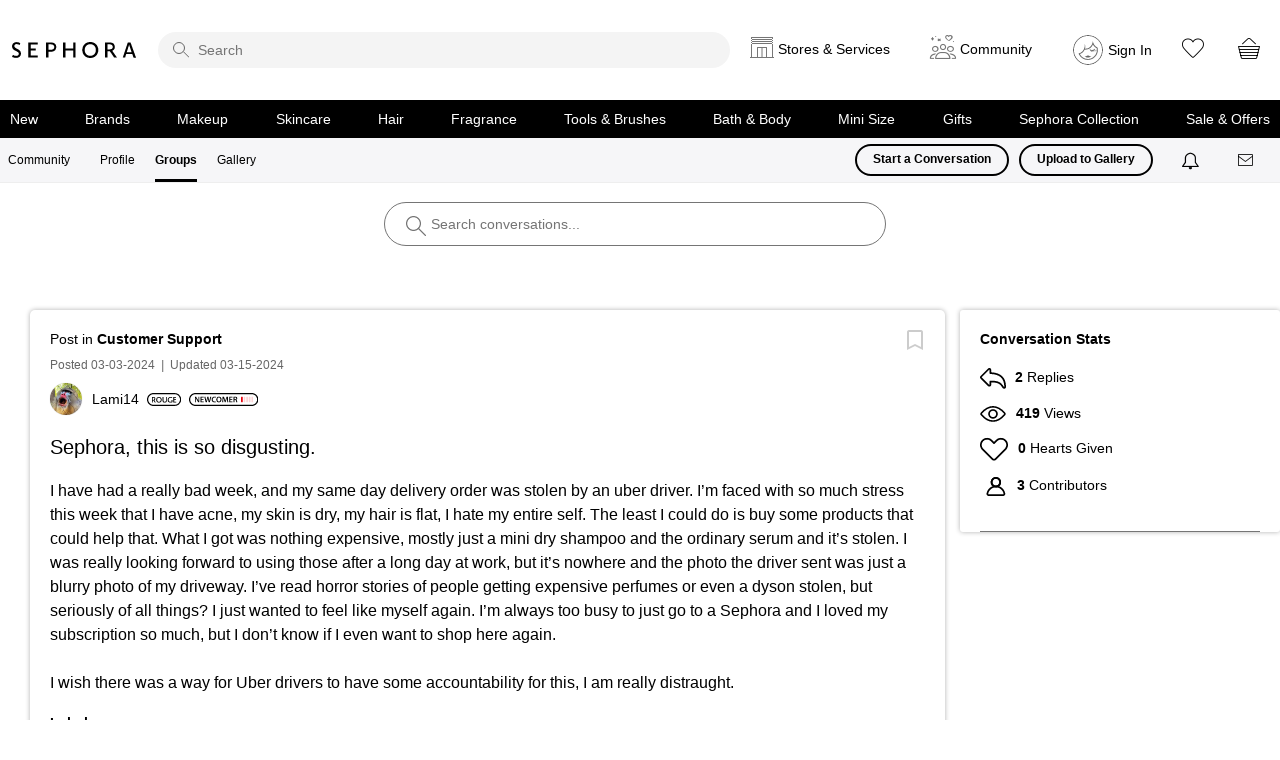

--- FILE ---
content_type: image/svg+xml
request_url: https://community.sephora.com/html/@ABD8128D827DB692A18F6DE17041665F/rank_icons/role_mod.svg
body_size: 816
content:
<?xml version="1.0" encoding="UTF-8"?>
<svg width="43px" height="20px" viewBox="0 0 43 20" version="1.1" xmlns="http://www.w3.org/2000/svg" xmlns:xlink="http://www.w3.org/1999/xlink">
    <!-- Generator: Sketch 44.1 (41455) - http://www.bohemiancoding.com/sketch -->
    <title>mod</title>
    <desc>Created with Sketch.</desc>
    <defs></defs>
    <g id="All-outlined" stroke="none" stroke-width="1" fill="none" fill-rule="evenodd">
        <g id="mod" fill="#000000">
            <path d="M10,1.875 C5.51268641,1.875 1.875,5.51268641 1.875,10 C1.875,14.4873136 5.51268641,18.125 10,18.125 L32.6666667,18.125 C37.1539803,18.125 40.7916667,14.4873136 40.7916667,10 C40.7916667,5.51268641 37.1539803,1.875 32.6666667,1.875 L10,1.875 Z M10,0 L32.6666667,0 C38.1895142,-1.01453063e-15 42.6666667,4.4771525 42.6666667,10 C42.6666667,15.5228475 38.1895142,20 32.6666667,20 L10,20 C4.4771525,20 6.76353751e-16,15.5228475 0,10 C-6.76353751e-16,4.4771525 4.4771525,1.01453063e-15 10,0 Z" id="Rectangle-2" fill-rule="nonzero"></path>
            <path d="M17.3706667,14.6666667 L16.3146667,6.26666667 L14.5986667,6.18266667 L12.3186667,12.6866667 L10.0866667,6.18266667 L8.21466667,6.26666667 L7.17066667,14.6666667 L8.50266667,14.6906667 L9.28266667,7.95866667 L11.4786667,14.3186667 L12.9546667,14.3186667 L15.1866667,8.03066667 L15.9306667,14.6906667 L17.3706667,14.6666667 Z M22.5186667,14.8466667 C19.9506667,14.8466667 18.3186667,13.2026667 18.3186667,10.4666667 C18.3186667,7.79066667 19.9506667,6.08666667 22.5186667,6.08666667 C25.0746667,6.08666667 26.7066667,7.73066667 26.7066667,10.4666667 C26.7066667,13.1426667 25.0746667,14.8466667 22.5186667,14.8466667 Z M22.5186667,13.6346667 C24.1866667,13.6346667 25.2186667,12.5306667 25.2186667,10.4666667 C25.2186667,8.39066667 24.1866667,7.23866667 22.5186667,7.23866667 C20.8506667,7.23866667 19.8186667,8.39066667 19.8186667,10.4666667 C19.8186667,12.5306667 20.8506667,13.6346667 22.5186667,13.6346667 Z M30.1506667,6.13466667 C33.1986667,6.13466667 34.9146667,7.58666667 34.9146667,10.3706667 C34.9146667,13.0946667 33.2826667,14.7986667 30.1506667,14.7986667 C29.6466667,14.7986667 28.6746667,14.7506667 27.9786667,14.6666667 L27.9786667,6.26666667 C28.7706667,6.18266667 29.6466667,6.13466667 30.1506667,6.13466667 Z M30.2466667,13.6346667 C32.4066667,13.6346667 33.4986667,12.5546667 33.4986667,10.4546667 C33.4986667,8.21066667 32.2146667,7.29866667 30.2346667,7.29866667 C30.0426667,7.29866667 29.7786667,7.31066667 29.4906667,7.32266667 L29.3586667,7.32266667 L29.3586667,13.6106667 C29.7186667,13.6226667 30.0426667,13.6346667 30.2466667,13.6346667 Z" id="MOD"></path>
        </g>
    </g>
</svg>